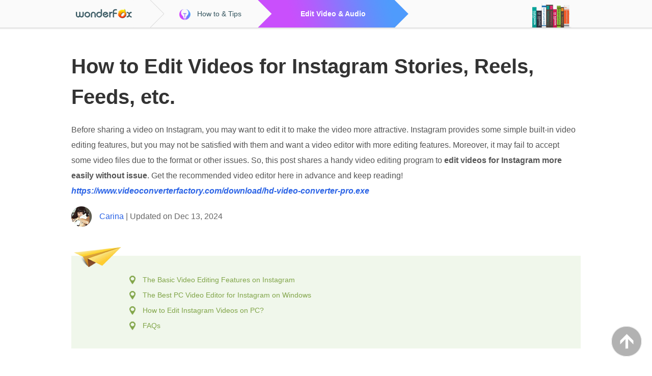

--- FILE ---
content_type: text/html
request_url: https://www.videoconverterfactory.com/tips/how-to-edit-videos-for-instagram.html
body_size: 9734
content:
<!doctype html>
<html lang="en">
  <head>
    <meta charset="utf-8">
    <meta name="viewport" content="width=device-width,minimum-scale=1,initial-scale=1">
    <title>How to Edit Videos for Instagram Stories, Reels, Feeds, etc.</title>
	<meta name="description" content="Not satisfied with Instagram's built-in editing features? Want to find an easy-to-use third-party video editor to edit videos for Instagram? In this post, I’ll show you how to edit videos for Instagram with a feature-rich Instagram video editor for Windows PCs." />
	<link rel="preload" as="image" href="/tips/amp-imgs/navbg.gif">
	<link rel="preload" as="image" href="/tips/amp-imgs/nav-arrow.gif">
	<link rel="preload" as="image" href="/tips/img-autofit/logo.png">
	<link rel="preconnect dns-prefetch" href="https://fonts.gstatic.com/" crossorigin>
    <link rel="preload" as="style" href="https://fonts.googleapis.com/css?family=Open+Sans|Lato|Noto+Sans|Roboto|Source+Sans+Pro">
	<style>
html{width:100%;}a { color:#2A63E6; text-decoration:none;word-break:break-all;} a:hover {  text-decoration:underline;}h1, h2, h3 { margin: 0; list-style:none; font-family:AvenirNextLTPro-Bold, Arial, Helvetica,;}body{margin: 0; padding: 0; font-family: "OpenSansLight", "Open Sans", "Lucida Grande", "Lucida Sans Unicode", "Arial";}p { /*word-break: break-all;*/ list-style:none; margin:0;}.clear { clear:both;}@media screen and (min-width: 330px) {.mobile { display: inline-block; }.pc { display: none; } .mobile2 { display: block; }.pc2 { display: none; } .navbg { margin:0 auto; width:100%; height:54px; padding-bottom:6px; background:url(amp-imgs/navbg.gif) repeat-x;}.nav { margin:0 auto; width:100%;}.nav-left { float:left; width:100%;}.nav-right { float:left; width:0; height:54px; background:url(amp-imgs/nav-book.gif) no-repeat; display:none;}.nav-sp { float:left; width:0; height:0; background:url(amp-imgs/nav-sp.gif) no-repeat; display:none;}.nav-logo { float:left; width:34%; padding:0% 0% 0% 2%; height:auto; max-width:150px;}.nav-tips { float:left; width:auto; height:54px; padding:0px 30px; display:none;}.nav-tips-icon { float:left; width:35px; height:21px; padding-top:18px;}.nav-tips-txt { float:left; width:auto; font-size:14px; line-height:54px; color:#33545E;}.nav-dir { float:left; width:64%; max-width:300px; height:auto; background:url(amp-imgs/nav-arrow-up.gif) no-repeat;}.nav-dir a { text-decoration:none;}.nav-dir-on {width:100%; height:auto; font-size:14px; line-height:54px; text-align:center; font-weight:bold; color:#fff; background:url(amp-imgs/nav-arrow.gif) no-repeat;}.nav-dir-on:hover { background:none;}.tit { margin:0 auto; width:100%; padding:20px 0px 10px 0px;}.tit-txt { margin:0 auto; width:92%;}.tit-txt h1 { font-size:26px; line-height:42px; color:#333; padding-bottom:10px;}.tit-txt p { font-size:16px; line-height:30px; color:#555; padding-bottom:10px;}.tit-aut { margin:0 auto; width:92%; height:40px; font-size:16px; line-height:40px; color:#666;}.tit-aut img { float:left; margin-right:15px;}.pagein { margin:0 auto; width:100%; padding-bottom:20px;}.pagein-icon { width:100%;}.pagein-icon-l { float:left; width:0; height:0;background:url(amp-imgs/inpage-nav.gif) left no-repeat;}.pagein-icon-r { float:left; width:0; height:0; margin-top:17px; background:#F0F7EB;}.pagein-txt { width:90%; padding:15px 5% 15px 5%; background:#F0F7EB;}.pagein-txt p { font-size:14px; line-height:30px; padding-left:30px; background:url(amp-imgs/inpage-icon.gif) left center no-repeat;}.pagein-txt p a { color:#81A549; text-decoration:none;}.pagein-txt p a:hover { text-decoration:underline;}.cont { margin:0 auto; width:100%; padding-bottom:20px;}.h2bg { width:100%; margin-bottom:10px; background:#E9F3FA; }.h2bgin { width:auto; padding:12px 10px 12px 50px; min-height:30px; background:url(amp-imgs/h2-icon.png) left bottom no-repeat;}.h2bg h2 { font-size:18px; font-weight:normal; line-height:30px; color:#333;}.box { width:100%; padding-bottom:20px;}.box-img { width:100%; padding-bottom:10px; text-align:center;} .box-img img { max-width:100%; height:auto;}.box-txt { width:92%; margin:0 auto;}.box-txt h3 { font-size:20px; font-weight:bold; line-height:30px; color:#333; padding-bottom:5px;}.box-txt p { padding-bottom:10px; font-size:14px; line-height:26px; color:#666;}.tipsbg { width:100%; margin-bottom:20px; background:#E9F3FA;}.tips { width:auto; padding:10px 20px 10px 85px; min-height:30px; background: url(amp-imgs/tips-icon.png) left bottom no-repeat;}.tips p { font-size:14px; line-height:30px; color:#555; font-style:italic;}.downban { margin:0 auto; margin-bottom:20px; width:100%; height:auto; padding:20px 0px 20px 0px; background:#00C9D6;}.downban-txt { float:none; width:92%; margin:0 auto; padding-righ:0; padding-bottom:10px;}.downban-txt h3 { font-size:20px; font-weight:bold; line-height:30px; color:#fff; padding-bottom:5px;}.downban-txt p { padding-bottom:5px; font-size:14px; line-height:28px; color:#fff;}.downban-bun { float:none; width:355px; height:143px; margin-top:0; margin:0 auto; background:url(amp-imgs/down-banner-down-up.png) no-repeat;}.downban-bun a { text-decoration:none;}.downban-bun-up {width:355px; height:143px; background:url(amp-imgs/down-banner-down.png) no-repeat; color:#07A848;}.downban-bun-up:hover { background:none; color:#fff;}.downban-bun-up-t { width:auto; height:50px; padding-top:25px; font-weight:bold; font-size:30px; line-height:50px; text-align:center; }.downban-bun-up-b { width:265px; height:58px; padding:10px 0px 0px 90px; color:#999;}.downban-bun-up-b p { font-size:12px; line-height:20px;}.downban-bun-up-b:hover { color:#fff;}.download-mobi { margin:0 auto; margin-bottom:20px; width:300px; height:70px; background:url(amp-imgs/down-mobi-up.png) no-repeat;}.download-mobi a { color:#fff; text-decoration:none;}.download-mobi-up {width:240px; padding-left:60px; text-align:center; font-size:20px; line-height:70px; height:70px; background:url(amp-imgs/down-mobi.png) no-repeat;}.download-mobi-up:hover { background:none;}.tutor-top { margin:0 auto; width:320px; height:26px; background:url(amp-imgs/tutor-top-mobi.png) center no-repeat;}.tutorbg { width:100%; padding:20px 0px 20px 0px; margin-bottom:20px; border-top:solid 1px #D8D8D8; border-bottom:solid 1px #D8D8D8; background:#F7F7F7;}.tutor { margin:0 auto; width:100%;}.tutor-tit { margin:0 auto; width:90%; padding-bottom:10px; text-align:center;}.tutor-tit h2 { font-size:20px; font-weight:bold; line-height:32px; color:#333; padding-bottom:10px;}.tutor-tit p { padding-bottom:10px; font-size:14px; line-height:28px; color:#444;}.tutor-txt { width:100%;}.recom-top { margin:0 auto; width:320px; height:27px; background:url(amp-imgs/recom-top-mobi.png) center no-repeat;}.recombg { width:100%; padding:20px 0px; border-bottom:solid 1px #363644; background:#21212F;}.recom { margin:0 auto; width:92%; color:#fff;}.recom-tit { width:100%;  font-size:20px; line-height:32px; padding-bottom:10px; text-align:center;}.recom-txt { width:100%; padding-bottom:0px;}.recom-txt-l { float:none; width:100%; padding:0px 0px 20px 0px; text-align:center;}.recom-txt-l img { max-width:100%; height:auto;}.recom-txt-r { float:none; width:100%; padding-bottom:10px;}.recom-txt-r p { padding-bottom:10px; font-size:14px; line-height:26px;}.recom-txt-r p a { color:#fff; text-decoration:underline;}.recom-txt-r p a:hover { color:#2A63E6;}.relatedbg { width:100%; padding:20px 0px; border-bottom:solid 1px #363644; background:#21212F;}.related { margin:0 auto; width:92%; color:#fff; text-align:center;}.related-tit { width:100%; font-size:14px; line-height:28px; font-weight:bold; padding-bottom:10px;}.related-txtbg { width:100%;}.related-txtbg p { font-size:14px; line-height:26px; padding-bottom:0;}.related-txtbg p a { color:#fff; text-decoration:none;}.related-txtbg a:hover { text-decoration:underline;}.related-txt-l { float:none; width:100%; padding-right:0;}.related-txt-r { float:none; width:100%;}.foottop-bg { width:100%; border-bottom:solid 1px #363644; background:#000; color:#fff;}.foottop { margin:0 auto; width:100%;}.foottop-l { float:none; width:100%; text-align:center; padding:40px 0px 0px 0px; }.foottop-l1 { width:100%; padding-bottom:10px;}.foottop-l2 { width:100%; font-size:14px; line-height:28px;}.foottop-l3 { width:100%; font-size:16px; line-height:40px; font-weight:bold;}.foottop-r { float:none; margin:0 auto; width:92%; padding:10px 0px 20px 0px; border-left:solid 0px #363644;}.foottop-r-tit { font-size:16px; line-height:32px; font-weight:bold; padding-bottom:5px; padding-top:20px;}.foottop-r p { font-size:12px; line-height:20px;}.foottop-r p a { color:#fff; text-decoration:none;}.foottop-r p a:hover { text-decoration:underline;}.foottop-r-200 { float:left; width:160px; padding-right:10px;}.foottop-r-180 { float:left; width:160px;}.foot { width:100%; background:#000; color:#fff; text-align:center; padding:20px 0px;}.foot p { padding:0; font-size:12px; line-height:20px; color:#B3B3B3;}.foot p a { color:#B3B3B3; text-decoration:none;}.foot p a:hover { text-decorationu:nderline;}.btt { overflow: hidden; z-index: 99999; position: fixed; width:60px; height:60px; bottom:5px; right:5px;}}@media screen and (min-width: 992px) {.pc { display: inline-block;} .mobile { display: none; } .pc2 { display: block;} .mobile2 { display: none; } .navbg { margin:0 auto; width:100%; height:54px; padding-bottom:6px; background:url(amp-imgs/navbg.gif) repeat-x;}.nav { margin:0 auto; width:1000px;}.nav-left { float:left; width:900px;}.nav-right { float:left; width:100px; height:54px; background:url(amp-imgs/nav-book.gif) no-repeat; display:block;}.nav-sp { float:left; width:29px; height:54px; background:url(amp-imgs/nav-sp.gif) no-repeat; display:block;}.nav-logo { float:left; width:auto; padding:0px 30px 0px 0px; height:54px; max-width:250px;}.nav-tips { float:left; width:auto; height:54px; padding:0px 30px; display:block;}.nav-tips-icon { float:left; width:35px; height:21px; padding-top:18px;}.nav-tips-txt { float:left; width:auto; font-size:14px; line-height:54px; color:#33545E;}.nav-dir { float:left; width:300px; height:54px; background:url(amp-imgs/nav-arrow-up.gif) no-repeat;}.nav-dir a { text-decoration:none;}.nav-dir-on {width:300px; height:54px; font-size:14px; line-height:54px; text-align:center; font-weight:bold; color:#fff; background:url(amp-imgs/nav-arrow.gif) no-repeat;}.nav-dir-on:hover { background:none;}.tit { margin:0 auto; width:1000px; padding:40px 0px 40px 0px;}.tit-txt { width:100%;}.tit-txt h1 { font-size:40px; line-height:60px; color:#333; padding-bottom:20px;}.tit-txt p { font-size:16px; line-height:30px; color:#555; padding-bottom:15px;}.tit-aut { width:100%; height:40px; font-size:16px; line-height:40px; color:#666;}.tit-aut img { float:left; margin-right:15px;}.pagein { margin:0 auto; width:1000px; padding-bottom:40px;}.pagein-icon { width:100%;}.pagein-icon-l { float:left; width:100px; height:39px;background:url(amp-imgs/inpage-nav.gif) left no-repeat;}.pagein-icon-r { float:left; width:900px; height:22px; margin-top:17px; background:#F0F7EB;}.pagein-txt { width:890px; padding:10px 0px 30px 110px; background:#F0F7EB;}.pagein-txt p { font-size:14px; line-height:30px; padding-left:30px; background:url(amp-imgs/inpage-icon.gif) left center no-repeat;}.pagein-txt p a { color:#81A549; text-decoration:none;}.pagein-txt p a:hover { text-decoration:underline;}.cont { margin:0 auto; width:1000px; padding-bottom:50px;}.h2bg { width:100%; margin-bottom:40px; background:#E9F3FA; }.h2bgin { width:900px; padding:15px 20px 15px 80px; min-height:40px; background:url(amp-imgs/h2-icon.png) left bottom no-repeat;}.h2bg h2 { font-size:26px; font-weight:bold; line-height:40px; color:#333;}.box { width:100%; padding-bottom:40px;}.box-img { width:100%; padding-bottom:20px; text-align:center;}.box-txt { width:100%;}.box-txt h3 { font-size:20px; font-weight:bold; line-height:40px; color:#333; padding-bottom:10px;}.box-txt p { padding-bottom:25px; font-size:16px; line-height:30px; color:#666;}.tipsbg { width:100%; margin-bottom:40px; background:#E9F3FA;}.tips { width:880px; padding:30px 20px 30px 100px; min-height:30px; background: url(amp-imgs/tips-icon.png) left bottom no-repeat;}.tips p { font-size:14px; line-height:30px; color:#555; font-style:italic;}.downban { margin:0 auto; margin-bottom:40px; width:930px; height:223px; padding:50px 20px 0px 50px; background:url(amp-imgs/down-banner-1000bg.jpg) bottom center no-repeat;}.downban-txt { float:left; width:440px; padding-right:115px; padding-bottom:0;}.downban-txt h3 { font-size:26px; font-weight:bold; line-height:50px; color:#fff; padding-bottom:5px;}.downban-txt p { padding-bottom:15px; font-size:16px; line-height:30px; color:#fff;}.downban-bun { float:left; width:355px; height:143px; margin-top:30px; background:url(amp-imgs/down-banner-down-up.png) no-repeat;}.downban-bun a { text-decoration:none;}.downban-bun-up {width:355px; height:143px; background:url(amp-imgs/down-banner-down.png) no-repeat; color:#07A848;}.downban-bun-up:hover { background:none; color:#fff;}.downban-bun-up-t { width:auto; height:50px; padding-top:30px; font-weight:bold; font-size:30px; line-height:50px; text-align:center; }.downban-bun-up-b { width:265px; height:58px; padding:5px 0px 0px 90px; color:#999;}.downban-bun-up-b p { font-size:12px; line-height:20px;}.downban-bun-up-b:hover { color:#fff;}.download { margin:0 auto; margin-bottom:20px; width:500px; height:70px; background:url(amp-imgs/down-up.png) no-repeat;}.download a { color:#fff; text-decoration:none;}.download-up {width:500px; height:70px; background:url(amp-imgs/down.png) no-repeat;}.download-up:hover { background:none;}.download-l { float:left; width:330px; font-size:20px; line-height:70px; text-align:center;}.download-r { float:left; width:170px; height:36px; padding:17px 0px;}.download-r p { font-size:12px; line-height:18px; color:#E7F6E5;}.tutor-top { margin:0 auto; width:953px; height:78px; background:url(amp-imgs/tutor-top.png) center no-repeat;}.tutorbg { width:100%; padding:60px 0px 20px 0px; margin-bottom:70px; border-top:solid 1px #D8D8D8; border-bottom:solid 1px #D8D8D8; background:#F7F7F7;}.tutor { margin:0 auto; width:1000px;}.tutor-tit { margin:0 auto; width:90%; padding-bottom:30px; text-align:center;}.tutor-tit h2 { font-size:26px; font-weight:bold; line-height:40px; color:#333; padding-bottom:25px;}.tutor-tit p { padding-bottom:25px; font-size:16px; line-height:30px; color:#444;}.tutor-txt { width:100%;}.recom-top { margin:0 auto; width:953px; height:79px; background:url(amp-imgs/recom-top.png) center no-repeat;}.recombg { width:100%; padding:60px 0px; border-bottom:solid 1px #363644; background:#21212F;}.recom { margin:0 auto; width:1000px; color:#fff;}.recom-tit { width:100%;  font-size:26px; font-weight:bold; line-height:40px; padding-bottom:50px; text-align:center;}.recom-txt { width:100%; padding-bottom:40px;}.recom-txt-l { float:left; width:431px; padding:0px 105px 0px 24px; text-align:center;}.recom-txt-r { float:left; width:440px; padding-bottom:0;}.recom-txt-r p { padding-bottom:10px; font-size:16px; line-height:30px;}.recom-txt-r p a { color:#fff; text-decoration:underline;}.recom-txt-r p a:hover { color:#2A63E6;}.relatedbg { width:100%; padding:40px 0px; border-bottom:solid 1px #363644; background:#21212F;}.related { margin:0 auto; width:1000px; color:#fff; text-align:left;}.related-tit { width:100%; font-size:16px; line-height:30px; font-weight:bold; padding-bottom:10px;}.related-txtbg { width:100%;}.related-txtbg p { font-size:14px; line-height:28px; padding-bottom:4px;}.related-txtbg p a { color:#fff; text-decoration:none;}.related-txtbg a:hover { text-decoration:underline;}.related-txt-l { float:left; width:460px; padding-right:80px;}.related-txt-r { float:left; width:460px;}.foottop-bg { width:100%; border-bottom:solid 1px #363644; background:#000; color:#fff;}.foottop { margin:0 auto; width:1000px;}.foottop-l { float:left; width:249px; text-align:center; padding:160px 0px 50px 0px; }.foottop-l1 { width:100%; padding-bottom:20px;}.foottop-l2 { margin:0 auto; width:90%; font-size:14px; line-height:24px;}.foottop-l3 { width:100%; font-size:16px; line-height:40px; font-weight:bold;}.foottop-r { float:left; width:710px; padding:60px 0px 50px 40px; border-left:solid 1px #363644; }.foottop-r-tit { font-size:16px; line-height:32px; font-weight:bold; padding-bottom:15px; padding-top:0;}.foottop-r p { font-size:12px; line-height:30px;}.foottop-r p a { color:#fff; text-decoration:none;}.foottop-r p a:hover { text-decoration:underline;}.foottop-r-200 { float:left; width:180px; padding-right:0;}.foottop-r-180 { float:left; width:170px;}.foot { width:100%; background:#000; color:#fff; text-align:center; padding:20px 0px}.foot p { padding:0; font-size:12px; line-height:30px; color:#B3B3B3;}.foot p a { color:#B3B3B3; text-decoration:none;}.foot p a:hover { text-decoration:underline;}.btt { overflow: hidden; z-index: 99999; position: fixed; width:60px; height:60px; bottom:20px; right:20px;}}
	</style>
    <link rel="canonical" href="https://www.videoconverterfactory.com/tips/how-to-edit-videos-for-instagram.html">
	<link rel="alternate" href="https://www.videoconverterfactory.com/tips/how-to-edit-videos-for-instagram.html" hreflang="en" />
	<link rel="alternate" href="https://www.videoconverterfactory.com/tips/how-to-edit-videos-for-instagram.html" hreflang="x-default" />
	<!-- Facebook Open Graph Tags -->
    <meta property="og:url" content="https://www.videoconverterfactory.com/tips/how-to-edit-videos-for-instagram.html" />
    <meta property="og:type" content="article" />
    <meta property="og:title" content="How to Edit Videos for Instagram Stories, Reels, Feeds, etc." />
    <meta property="og:description" content="Not satisfied with Instagram's built-in editing features? Want to find an easy-to-use third-party video editor to edit videos for Instagram? In this post, I’ll show you how to edit videos for Instagram with a feature-rich Instagram video editor for Windows PCs." />
    <meta property="og:image" content="https://www.videoconverterfactory.com/tips/imgs-sns/how-to-edit-videos-for-instagram.webp" />
    <!-- Twitter Cards -->
    <meta name="twitter:card" content="summary_large_image">
    <meta name="twitter:site" content="@wonderfoxsoft">
    <meta name="twitter:creator" content="@Carina_Smithi">
    <meta name="twitter:title" content="How to Edit Videos for Instagram Stories, Reels, Feeds, etc.">
    <meta name="twitter:description" content="Not satisfied with Instagram's built-in editing features? Want to find an easy-to-use third-party video editor to edit videos for Instagram? In this post, I’ll show you how to edit videos for Instagram with a feature-rich Instagram video editor for Windows PCs.">
    <meta name="twitter:image" content="https://www.videoconverterfactory.com/tips/imgs-sns/how-to-edit-videos-for-instagram.webp">
    <script type="application/ld+json">
	{
        "@context": "http://schema.org",
		"mainEntityOfPage": {
        "@type": "WebPage",
		"@id": "https://www.videoconverterfactory.com/tips/how-to-edit-videos-for-instagram.html"
			},
        "headline": "How to Edit Videos for Instagram Stories, Reels, Feeds, etc.",
        "datePublished": "2022-11-03T08:00:00",
		"dateModified": "2024-12-13T08:00:00",
        "image": [
          "https://www.videoconverterfactory.com/tips/imgs-sns/how-to-edit-videos-for-instagram.webp"
        	],
		"author": {
		"@type": "Person",
		"name": "Carina"
			},
		"publisher": {
		"@type": "Organization",
		"name": "WonderFox",
		"logo": {
		"@type": "ImageObject",
		"url": "https://www.videoconverterfactory.com/dvd-video-converter/imgs-2016-pdt/logo.png"
				}
			},
		"description": "Not satisfied with Instagram's built-in editing features? Want to find an easy-to-use third-party video editor to edit videos for Instagram? In this post, I’ll show you how to edit videos for Instagram with a feature-rich Instagram video editor for Windows PCs."
      }
    </script>
  </head>
  <body>
  	
	
<!--Nav START-->
<a name="backtotop"></a>
<div class="navbg">
	<div class="nav">
		<div class="nav-left">
			<div class="nav-logo">
				<a href="https://www.videoconverterfactory.com/"><img src="img-autofit/logo.png" alt="WonderFox" width="123" height="54"></a>
			</div>
			<div class="nav-sp"></div>
			<div class="nav-tips">
				<div class="nav-tips-icon"><img src="amp-imgs/nav-tipicon.png" alt="Tips article" width="22" height="21"></div>
				<div class="nav-tips-txt">How to & Tips</div>
			</div>
			<div class="nav-dir">
				<a href="/tips/top-list-edit.html">
					<div class="nav-dir-on">Edit Video & Audio</div>
				</a>
			</div>
		</div>
		<div class="nav-right"></div>
	</div>
</div>
<!--Nav END-->

<!--Title START-->
<div class="tit">
	<div class="tit-txt">
		<h1>How to Edit Videos for Instagram Stories, Reels, Feeds, etc.</h1>
		<p>Before sharing a video on Instagram, you may want to edit it to make the video more attractive. Instagram provides some simple built-in video editing features, but you may not be satisfied with them and want a video editor with more editing features. Moreover, it may fail to accept some video files due to the format or other issues. So, this post shares a handy video editing program to <strong>edit videos for Instagram more easily without issue</strong>. Get the recommended video editor here in advance and keep reading!<br/><strong><a class="pc" href="https://us.videoconverterfactory.com/download/hd-video-converter-pro.exe?from=how-to-edit-videos-for-instagram.html-PC-TXT-Author" > <em>https://www.videoconverterfactory.com/download/hd-video-converter-pro.exe</em></a><a class="mobile" href="/hd-video-converter/mobile-checking.html?from=how-to-edit-videos-for-instagram.html-Mobile-TXT-Author" target="_blank" > <em>https://www.videoconverterfactory.com/download/hd-video-converter-pro.exe</em></a></strong></p>
	</div>
	<div class="tit-aut">
		<img src="imgs-self/avatar/carina.png" alt="Carina" width="40" height="40"> 
		<a href="/tips/carina.html" target="_blank">Carina</a> | Updated on Dec 13, 2024
	</div>
</div>
<!--Title END-->

<!--PageIn START-->
<div class="pagein">
	<div class="pagein-icon">
		<div class="pagein-icon-l"></div>
		<div class="pagein-icon-r"></div>
		<div class="clear"></div>
	</div>
	<div class="pagein-txt">
		<p><a href="#part1">The Basic Video Editing Features on Instagram</a></p>
		<p><a href="#part2">The Best PC Video Editor for Instagram on Windows</a></p>
		<p><a href="#part3">How to Edit Instagram Videos on PC?</a></p>
		<p><a href="#part4">FAQs</a></p>
	</div>
</div>
<!--PageIn END-->

<!--Content START-->
<div class="cont">
	<!--H2 START-->
	<div class="h2bg">
		<div class="h2bgin">
			<a name="part1"></a><h2>The Basic Video Editing Features in Instagram</h2>
		</div>
	</div>
	<!--H2 END-->
	<!--Box START-->
	<div class="box">
		<div class="box-txt">
			<p><em>“How to edit videos on Instagram?”</em></p>
			<p>Instagram allows you to share and edit videos on Instagram mobile or web versions. To edit videos on Instagram PC, you need to upload a video or record a video with the app. After uploading or finishing recording, tap the Next button to move into the video editing interface. Then, you can crop the video to 1:1, 16:9, or 9:16, or leave it as the original aspect ratio, trim the video, and select the cover photo. Then you can share the video.</p>
			<p>For mobile users, after selecting or recording a video to share on Instagram, you can add effects and filters to videos, add text and emojis and adjust them, draw on the video, and select a cover for the video.</p>
		</div>
		<div class="box-img">
			<img src="imgs-self/how-to-edit-videos-for-instagram/how-to-edit-videos-for-instagram-1.webp" alt="How to Edit Videos on Instagram" width="1000" height="570">
		</div>
		<div class="box-txt">
		    <p>As you can see, you can only do some basic video editing with Instagram's built-in video editor. If you want more about video editing, you need to find a practical third-party Instagram video editor. And this post will introduce a handy and easy video editing app for Windows users in the following part. Just read on!</p>
		</div>
		<div class="clear"></div>
	</div>
	<!--Box END-->
	<!--Download Banner START-->
	<div class="downban">
		<div class="downban-txt">
			<h3>Edit Instagram Video with Ease</h3>
			<p>HD Video Converter Factory Pro offers the most effective way to edit videos for Instagram. With various video editing features, it can meet almost all of your basic editing needs. You can also use it to convert other video formats to Instagram-friendly video formats for smooth uploading!</p>
		</div>
		<div class="downban-bun">
			<a href="https://us.videoconverterfactory.com/download/hd-video-converter-pro.exe?from=how-to-edit-videos-for-instagram.html-PC-Small-Banner" class="pc">
				<div class="downban-bun-up">
					<div class="downban-bun-up-t">Free Download</div>
					<div class="downban-bun-up-b">
						<p>Compatible with Windows 11/10/8.1/8/7/... </p>
						<p>100% Clean & Safe</p>
					</div>
				</div>
		  </a>
			<a href="/hd-video-converter/mobile-checking.html?from=how-to-edit-videos-for-instagram.html-Mobile-Small-Banner" class="mobile">
				<div class="downban-bun-up">
					<div class="downban-bun-up-t">Free Download</div>
					<div class="downban-bun-up-b">
						<p>Compatible with Windows 11/10/8.1/8/7/... </p>
						<p>100% Clean & Safe</p>
					</div>
				</div>
			</a>
	  </div>
		<div class="clear"></div>
	</div>
	<!--Download Banner END-->
	<!--H2 START-->
	<div class="h2bg">
		<div class="h2bgin">
			<a name="part2"></a><h2>The Best PC Video Editor for Instagram on Windows</h2>
		</div>
	</div>
	<!--H2 END-->
	<!--Box START-->
	<div class="box">
		<div class="box-txt">
			<p>For most users, a simple yet straightforward editing process may be vital when choosing a video editor to edit their videos. And the recommended video editor in this post—<a href="/hd-video-converter/"><em><strong>WonderFox HD Video Converter Factory Pro</strong></em></a>, can easily satisfy your needs with its self-explanatory interface and intuitive operating steps. It is a multi-functional <a href="/tips/how-to-edit-videos-on-windows-10.html">video editor</a> that contains multiple video editing features. You can use it to trim, merge, and <a href="/tips/crop-video-for-instagram.html">crop Instagram videos</a> and add effects, background music, text, etc. with just a few simple clicks. This tool can also <a href="/tips/change-video-format.html">convert video formats</a>, <a href="/tips/video-size-compressor.html">compress video size</a>, and adjust video parameters for uploading unsupported videos to Instagram without any issue. All the features are easy to access, even for beginners.</p>
			<p>The next part will illustrate how to edit videos for Instagram with WonderFox HD Video Converter Factory Pro on Windows. Please free download the PC Instagram video editor and keep reading!</p>
		</div>
		<div class="clear"></div>
	</div>
	<!--Box END-->
	<!--Download Button START-->
	<div class="download pc2">
		<a href="https://us.videoconverterfactory.com/download/hd-video-converter-pro.exe?from=how-to-edit-videos-for-instagram.html-PC-Button-1" >
			<div class="download-up">
				<div class="download-l">Free Download</div>
				<div class="download-r">
					<p>Compatible with Windows</p>
					<p>100% Clean & Safe</p>
				</div>
			</div>
		</a>
	</div>
	<div class="download-mobi mobile2">
		<a href="/hd-video-converter/mobile-checking.html?from=how-to-edit-videos-for-instagram.html-Mobile-Button-1">
			<div class="download-mobi-up">Free Download</div>
		</a>
	</div>
	<!--Download Button END-->
</div>
<!--Content END-->

<!--Tutorial START-->
<div class="tutor-top"></div>
<div class="tutorbg">
	<div class="tutor">
		<!--Tutorial Title START-->
		<div class="tutor-tit">
			<a name="part3"></a><h2>How to Edit Instagram Videos on PC?</h2>
		</div>
		<!--Tutorial Title END-->
		<!--Tutorial Body START-->
		<div class="tutor-txt">
			<!--Box START-->
			<div class="box">
				<div class="box-txt">
					<h3>Step 1: Add the Instagram videos to the Program</h3>
					<p><a class="pc" href="https://us.videoconverterfactory.com/download/hd-video-converter-pro.exe?from=how-to-edit-videos-for-instagram.html-PC-TXT-1" ><span style="font-size:24px;"><strong>Install</strong></span></a><a class="mobile" href="/hd-video-converter/mobile-checking.html?from=how-to-edit-videos-for-instagram.html-Mobile-TXT-1"><span style="font-size:24px;"><strong>Install</strong></span></a> HD Video Converter Factory Pro on your PC and launch it. Open the <strong>Converter</strong> module and click the upper-left <strong>+ Add Files</strong> button or the center <strong>+</strong> button to import your Instagram video. Drag-and-drop is also supported.</p>
				</div>
				<div class="box-img">
					<img src="imgs-self/how-to-edit-videos-for-instagram/how-to-edit-videos-for-instagram-2.webp" alt="How to Edit Videos for Instagram" width="1000" height="570">
				</div>
				<div class="clear"></div>
			</div>
			<!--Box END-->
			<!--Box START-->
			<div class="box">
				<div class="box-txt">
					<h3>Step 2: Select an Output Format</h3>
					<p>If the format of your video doesn’t match the <a href="/tips/instagram-video-format.html">Instagram video specs</a>, you can press the format image on the right side of the interface to open the output format library. Go to the <strong>Video</strong> tab and choose <strong>MP4</strong> as the output video format.</p>
				</div>
				<div class="box-img">
					<img src="imgs-self/how-to-edit-videos-for-instagram/how-to-edit-videos-for-instagram-3.webp" alt="How to Make Edits on Instagram" width="1000" height="570">
				</div>
				<div class="clear"></div>
			</div>
			<!--Box END-->
			<!--Box START-->
			<div class="box">
				<div class="box-txt">
					<h3>Step 3: Edit Videos for Instagram</h3>
					<p>As you import the video, you can see a video editing toolbar under the video conversion task, and the merge function is on the top menu bar. Now you can click each button to edit the Instagram video according to your needs. And I will demonstrate how to make video edits for Instagram with each video editing tool in the following text.</p>
				</div>
				<div class="box-txt">
					<p><em><strong># 1. Trim/Split Instagram Video</strong></em></p>
					<p>Click the <strong>scissors-shaped</strong> icon below the video task to enter the video trimming window. Then you can drag the sliders on the timeline to select the desired parts and <a href="/tips/how-to-remove-unwanted-part-of-video.html">cut off the unwanted videos</a>. You can also type a specific start and end time to make the video cutting more accurate. Press <strong>Trim</strong> button to create <strong>clip 1</strong>, and you can repeat the process to <a href="/tips/how-to-split-large-video-files.html">split long videos into multiple clips</a>. When finished, click <strong>OK</strong> to save the settings.</p>
				</div>
				<div class="box-img">
					<img src="imgs-self/how-to-edit-videos-for-instagram/how-to-edit-videos-for-instagram-4.webp" alt="How to Make Instagram Video Edits" width="1000" height="570">
				</div>
				<div class="box-txt">
					<p><em><strong># 2. Rotate/Flip Video for Instagram</strong></em></p>
					<p>If the video you previously shot is upside down or in the wrong orientation, you can open the video rotator by pressing the circle-shaped icon. Then select one of the following options to <a href="/tips/how-to-rotate-video.html">rotate your video</a> to the right orientation, and click <strong>OK</strong> to return.</p>
				</div>
				<div class="box-img">
					<img src="imgs-self/how-to-edit-videos-for-instagram/how-to-edit-videos-for-instagram-5.webp" alt="How to Make Video Edits for Instagram" width="1000" height="570">
				</div>
				<div class="box-txt">
					<p><em><strong># 3. Crop Video for Instagram</strong></em></p>
					<p>Hit the third crop button to bring up the video cropping window. Drag the dotted box in the left window to freely crop the video, or you can choose a specific ratio setting under the <strong>Fixed Aspect Ratio</strong>. Moreover, the fine-tuning option is supported for more accurate cropping. Then press <strong>OK</strong> to save the changes.</p>
				</div>
				<div class="box-img">
					<img src="imgs-self/how-to-edit-videos-for-instagram/how-to-edit-videos-for-instagram-6.webp" alt="Edit Instagram Video" width="1000" height="570">
				</div>
				<div class="box-txt">
					<p><em><strong># 4. Apply Special Effect</strong></em></p>
					<p>Click the <strong>magic wand</strong> icon, and then you can add different special effects to your Instagram videos. Here you can choose one effect to <a href="/tips/video-lighting-editor.html">make your video brighter</a>, clearer, etc. You can adjust the video's brightness, contrast, saturation, and hue and preview the output video. Hit <strong>OK</strong> to go back.</p>
				</div>
				<div class="box-img">
					<img src="imgs-self/how-to-edit-videos-for-instagram/how-to-edit-videos-for-instagram-7.webp" alt="Instagram Video Editor PC" width="1000" height="570">
				</div>
				<div class="box-txt">
					<p><em><strong># 5. Add Image/Text to Video</strong></em></p>
					<p>Press the <strong>stamper</strong> icon, and then you can add text and images to the video in the new window. After applying the text/image, you can select them to adjust their font, size, color, shadow, and opacity. When finished, click <strong>OK</strong> to save the settings.</p>
				</div>
				<div class="box-img">
					<img src="imgs-self/how-to-edit-videos-for-instagram/how-to-edit-videos-for-instagram-8.webp" alt="How to Edit an Instagram Video" width="1000" height="570">
				</div>
				<div class="box-txt">
					<p><em><strong># 6. Add Background Music to Instagram Video</strong></em></p>
					<p>If you want to make video edits for Instagram by adding music, you can hit the second <strong>+</strong> button next to the <strong>Audio Track</strong> to <a href="/tips/add-background-music-to-video.html">add background music to the video</a>. For MP4, MKV, and MOV files, you can add multiple audio tracks to them.</p>
				</div>
				<div class="box-img">
					<img src="imgs-self/how-to-edit-videos-for-instagram/how-to-edit-videos-for-instagram-9.webp" alt="How to Make Instagram Video Edits" width="1000" height="570">
				</div>
				<div class="box-txt">
					<p><em><strong># 7. Merge Videos together</strong></em></p>
					<p>If you want to <a href="/tips/merge-videos.html">merge some small clips into one</a> to make a new video, you can press the <strong>Merge</strong> button on the top menu bar to open the video merging window. Then all the videos you import will be placed under the <strong>Video List</strong>. You can select the video you want to merge in one file and press the <strong>Merge</strong> button below the <strong>Video List</strong>. The video clips will be saved in <strong>Pack 1</strong> and you can drag the file in the video pack to adjust the video order. Finally, click the <strong>bottom-Merge</strong> button to save the newly created video and return to the main interface.</p>
				</div>
				<div class="box-img">
					<img src="imgs-self/how-to-edit-videos-for-instagram/how-to-edit-videos-for-instagram-10.webp" alt="How to Make Video Edits for Instagram" width="1000" height="570">
				</div>
				<div class="box-txt">
					<p><em><strong># 8. Other Practical Editing Functions</strong></em></p>
					<p>Besides the mentioned editing features, you can also make edits on Instagram videos by <a href="/tips/add-subtitles.html">adding subtitles</a>, compressing the video size, <a href="/tips/metadata-editor.html">editing the video metadata</a>, and so on.</p>
				</div>
				<div class="box-img">
					<img src="imgs-self/how-to-edit-videos-for-instagram/how-to-edit-videos-for-instagram-11.webp" alt="ALTTTT" width="1000" height="570">
				</div>
				<div class="clear"></div>
			</div>
			<!--Box END-->
			<!--Box START-->
			<div class="box">
				<div class="box-txt">
					<h3>Step 4: Export the Edited Instagram Videos</h3>
					<p>Specify an output path by clicking the inverted triangle button, or leave it as default. Then when everything is set OK, press <strong>Run</strong> to start exporting the Instagram videos.</p>
				</div>
				<div class="box-img">
					<img src="imgs-self/how-to-edit-videos-for-instagram/how-to-edit-videos-for-instagram-12.webp" alt="Instagram Video Editor PC" width="1000" height="570">
				</div>
				<div class="box-txt">
					<p><strong>Also Read</strong>: <a href="/tips/facebook-video-editor.html">Edit Video for Facebook</a> | <a href="/tips/compress-video-for-twitter.html">Compress Video for Twitter</a></p>
				</div>
				<div class="clear"></div>
			</div>
			<!--Box END-->
		</div>
		<!--Tutorial Body END-->
	</div>
</div>
<!--Tutorial END-->
	
<!--Content START-->
<div class="cont">
	<!--Download Banner START-->
	<div class="downban">
		<div class="downban-txt">
			<h3>HD Video Converter Factory Pro</h3>
			<p>Aside from making edits on Instagram videos, HD Video Converter Factory Pro is also handy for recording screen activities and audio, converting video and audio formats, downloading music and movies, making GIFs and ringtones, etc. Just get it here now!</p>
		</div>
		<div class="downban-bun">
			<a href="https://us.videoconverterfactory.com/download/hd-video-converter-pro.exe?from=how-to-edit-videos-for-instagram.html-PC-Banner-Last" class="pc" >
				<div class="downban-bun-up">
					<div class="downban-bun-up-t">Free Download</div>
					<div class="downban-bun-up-b">
						<p>Compatible with Windows 10/8.1/8/7/... </p>
						<p>100% Clean & Safe</p>
					</div>
				</div>
			</a>
			<a href="/hd-video-converter/mobile-checking.html?from=how-to-edit-videos-for-instagram.html-Mobile-Banner-Last" class="mobile">
				<div class="downban-bun-up">
					<div class="downban-bun-up-t">Free Download</div>
					<div class="downban-bun-up-b">
						<p>Compatible with Windows 10/8.1/8/7/... </p>
						<p>100% Clean & Safe</p>
					</div>
				</div>
			</a>
		</div>
		<div class="clear"></div>
	</div>
	<!--Download Banner END-->
	<!--H2 START-->
	<div class="h2bg">
		<div class="h2bgin">
			<h2>Bottom-Line</h2>
		</div>
	</div>
	<!--H2 END-->
	<!--Box START-->
	<div class="box">
		<div class="box-txt">
			<p>That’s all for how to edit videos for Instagram on a Windows PC. Without complex settings and options, WonderFox HD Video Converter Factory Pro makes your video editing process easier than before. Moreover, this program is also capable of Facebook, and other platforms. Just download it here now to start editing!</p>
		</div>
		<div class="clear"></div>
  </div>
	<!--Box END-->
	<!--H2 START-->
	<div class="h2bg">
		<div class="h2bgin">
			<a name="part4"></a><h2>FAQs</h2>
		</div>
	</div>
	<!--H2 END-->
	<!--Box START-->
	<div class="box">
		<div class="box-txt">
		    <h3>Q1. How do I edit a video for Instagram?</h3>
			<p>You can use the Instagram built-in video editor or a third-party video editor like HD Video Converter Factory Pro to edit a video for Instagram.</p>
			<p>With the Instagram built-in video editor, you can select or record a video. Then, you will be led to the video editor. You can choose to trim, add music, filters, text, captions, stickers, etc. to edit the video.</p>
			<h3>Q2. How do you make a video fit on Instagram?</h3>
			<p>To make a video fit on Instagram, you can use HD Video Converter Factory Pro to change the video format, trim video length, adjust video resolution, frame rate,  bitrate, audio codec, etc. to be most compatible with Instagram.</p>
			<h3>Q3. How to edit videos for Instagram with music?</h3>
			<p>For Instagram Stories and Reels, you can use Instagram’s built-in music feature. After selecting or recording a video, click the music icon at the top of the screen. Then you can add music to your Instagram video. HD Video Converter Factory Pro also allows you to add music tracks to a video.</p>
		</div>
		<div class="clear"></div>
  </div>
	<!--Box END-->
</div>
<!--Content END-->
	
<!--Recommended START-->
<div class="recom-top"></div>
<div class="recombg">
	<div class="recom">
		<div class="recom-tit">Want to Digitize and Edit Your DVDs? Here is the Solution!</div>
		<div class="recom-txt">
			<div class="recom-txt-l">
				<img src="img-autofit/single-ripperpro.png" alt="WonderFox DVD Ripper Pro" width="431" height="233">
			</div>
			<div class="recom-txt-r">
				<p><strong>WonderFox DVD Ripper Pro</strong></p>
				<p>Convert DVD movies to 600+ video formats and devices.</p>
				<p>Remove all DVD encryptions like region code, CSS, etc.</p>
				<p>Make a 1:1 quick copy to ISO image and DVD folder.</p>
				<p>Edit DVD videos by cutting, splitting, cropping, etc.</p>
				<p>Compress DVD videos size with high-quality preserved.</p>
				<p>......</p>
				<p><span style="font-size:14px;"><em>* It is illegal to rip any copy-protected DVD for commercial use.</em></span></p>
			</div>
			<div class="clear"></div>
		</div>
		<!--Download Button START-->
		<div class="download pc2">
			<a href="https://us.videoconverterfactory.com/download/dvd-ripper.exe?from=how-to-edit-videos-for-instagram.html-PC-Recommend" >
				<div class="download-up">
					<div class="download-l">Free Download</div>
					<div class="download-r">
						<p>Compatible with Windows</p>
						<p>100% Clean & Safe</p>
					</div>
				</div>
			</a>
		</div>
		<div class="download-mobi mobile2">
			<a href="/dvd-ripper/mobile-checking.html?from=how-to-edit-videos-for-instagram.html-Mobile-Recommend">
				<div class="download-mobi-up">Free Download</div>
			</a>
		</div>
		<!--Download Button END-->
	</div>
</div>
<!--Recommended END-->
	
<!--Related START-->
<div class="relatedbg">
	<div class="related">
		<div class="related-tit">More Related Articles</div>
		<div class="related-txtbg">
			<div class="related-txt-l">
				<p><a href="/tips/gopro-to-instagram-in-high-quality.html">How to Upload High Quality GoPro Videos to Instagram?</a></p>
				<p><a href="/tips/how-to-post-longer-videos-on-instagram.html">Post Longer Videos on Instagram among 16 Seconds to 2 Hours</a></p>
				<p><a href="/multimedia-solution/vimeo-to-instagram.html">How to Post a Vimeo Video to Instagram?</a></p>
			</div>
			<div class="related-txt-r">
				<p><a href="/tips/mp4-video-editor.html">Top 11 Best Free MP4 Video Editors for Windows & Mac</a></p>
				<p><a href="/tips/trim-video-without-increasing-file-size.html">Why Video File Size Increases After Trimming and How to Avoid It</a></p>
				<p><a href="/tips/vlc-video-editor.html">VLC Video Editor – How to Use VLC as a Video Editing Tool</a></p>
			</div>
			<div class="clear"></div>
		</div>
	</div>
</div>
<!--Related END-->

<!--FootTop START-->
<div class="foottop-bg">
	<div class="foottop">
		<div class="foottop-l">
			<div class="foottop-l1">
				<a href="https://www.videoconverterfactory.com">
					<img src="amp-imgs/logo-foot.png" alt="WonderFox" title="WonderFox" width="144" height="25">
				</a>
			</div>
			<div class="foottop-l2">Specialized in multimedia software solutions.</div>
			<div class="foottop-l3">Since  2009</div>
		</div>
		<div class="foottop-r">
			<div class="foottop-r-200">
				<div class="foottop-r-tit">HOT PRODUCTS</div> 
				<p><a href="/dvd-ripper/">DVD Ripper Pro</a></p>
				<p><a href="/dvd-ripper-lite/">Free DVD Ripper</a></p>
				<p><a href="/hd-video-converter/">HD Video Converter Pro</a></p>
				<p><a href="/free-hd-video-converter/">Free HD Video Converter</a></p>
				<p><a href="/dvd-video-converter/">DVD Video Converter </a></p>
			</div>
			<div class="foottop-r-200">
				<div class="foottop-r-tit">HOW TO & TIPS</div> 
				<p><a href="/tips/top-list-convert.html">Convert Video & Audio</a></p>
				<p><a href="/tips/top-list-rip.html">Rip, Burn, Copy DVD & CD</a></p>
				<p><a href="/tips/top-list-download.html">Download Video, Music</a></p>
				<p><a href="/tips/top-list-play.html">Play Media Files</a></p>
				<p><a href="/tips/top-list-share.html">Share Media Files</a></p>
				<p><a href="/tips/top-list-record.html">Record Screen</a></p>
				<p><a href="/tips/top-list-edit.html">Edit Video & Audio</a></p>
				<p><a href="/tips/top-list-toolbox.html">Toolbox</a></p>
				<p><a href="/tips/top-list-software.html">Multiple Software Solutions</a></p>
				<p><a href="/kodi/">Kodi</a></p>
			</div>
			<div class="foottop-r-200">
				<div class="foottop-r-tit">HELP & SUPPORT</div> 
				<p><a href="/support.html">Support</a></p>
				<p><a href="/order-support.html">Order Support</a></p>
				<p><a href="/support-guides.html">Product Support</a></p>
				<p><a href="/retrieve-code.html">Retrieve Registration Code</a></p>
				<p><a href="/faq.html">FAQ</a></p>
				<p><a href="/support-ticket.html">Submit a Ticket</a></p>
			</div>
			<div class="foottop-r-180">
				<div class="foottop-r-tit">About</div> 
				<p><a href="/about.html">About</a></p>
				<p><a href="/company.html">Company</a></p>
				<p><a href="/contact.html">Contact</a></p>
				<p><a href="/affiliate.html">Affiliate</a></p>
				<p><a href="/newsletter.html">Subscribe WonderFox</a></p>
				<p><a href="/refund-policy.html">Refund Policy</a></p>
			</div>
			<div class="clear"></div>
		</div>
		<div class="clear"></div>
	</div>
</div>
<!--FootTop END-->

<!--Foot START-->
<div class="foot">
	<p><a href="/privacy.html">Privacy Policy</a> | Copyright © 2009-2026 WonderFox Soft, Inc.All Rights Reserved</p>
</div>
<!--Foot End-->

<div class="btt"><a href="#backtotop"><img src="amp-imgs/btt.png" alt="Back to Top" width="60" height="60"></a></div>
<!-- Google tag (gtag.js) --> <script async src="https://www.googletagmanager.com/gtag/js?id=G-E3PQE5T9N3"></script> <script>  window.dataLayer = window.dataLayer || [];  function gtag(){dataLayer.push(arguments);}  gtag('js', new Date());  gtag('config', 'G-E3PQE5T9N3'); </script>
  </body>
</html>